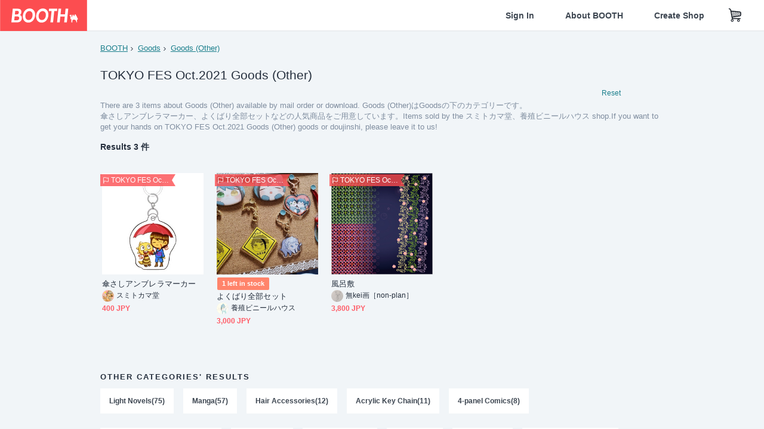

--- FILE ---
content_type: text/html; charset=utf-8
request_url: https://www.google.com/recaptcha/enterprise/anchor?ar=1&k=6LfF1dcZAAAAAOHQX8v16MX5SktDwmQINVD_6mBF&co=aHR0cHM6Ly9ib290aC5wbTo0NDM.&hl=en&v=N67nZn4AqZkNcbeMu4prBgzg&size=invisible&anchor-ms=20000&execute-ms=30000&cb=bk6vbmwxipg8
body_size: 48865
content:
<!DOCTYPE HTML><html dir="ltr" lang="en"><head><meta http-equiv="Content-Type" content="text/html; charset=UTF-8">
<meta http-equiv="X-UA-Compatible" content="IE=edge">
<title>reCAPTCHA</title>
<style type="text/css">
/* cyrillic-ext */
@font-face {
  font-family: 'Roboto';
  font-style: normal;
  font-weight: 400;
  font-stretch: 100%;
  src: url(//fonts.gstatic.com/s/roboto/v48/KFO7CnqEu92Fr1ME7kSn66aGLdTylUAMa3GUBHMdazTgWw.woff2) format('woff2');
  unicode-range: U+0460-052F, U+1C80-1C8A, U+20B4, U+2DE0-2DFF, U+A640-A69F, U+FE2E-FE2F;
}
/* cyrillic */
@font-face {
  font-family: 'Roboto';
  font-style: normal;
  font-weight: 400;
  font-stretch: 100%;
  src: url(//fonts.gstatic.com/s/roboto/v48/KFO7CnqEu92Fr1ME7kSn66aGLdTylUAMa3iUBHMdazTgWw.woff2) format('woff2');
  unicode-range: U+0301, U+0400-045F, U+0490-0491, U+04B0-04B1, U+2116;
}
/* greek-ext */
@font-face {
  font-family: 'Roboto';
  font-style: normal;
  font-weight: 400;
  font-stretch: 100%;
  src: url(//fonts.gstatic.com/s/roboto/v48/KFO7CnqEu92Fr1ME7kSn66aGLdTylUAMa3CUBHMdazTgWw.woff2) format('woff2');
  unicode-range: U+1F00-1FFF;
}
/* greek */
@font-face {
  font-family: 'Roboto';
  font-style: normal;
  font-weight: 400;
  font-stretch: 100%;
  src: url(//fonts.gstatic.com/s/roboto/v48/KFO7CnqEu92Fr1ME7kSn66aGLdTylUAMa3-UBHMdazTgWw.woff2) format('woff2');
  unicode-range: U+0370-0377, U+037A-037F, U+0384-038A, U+038C, U+038E-03A1, U+03A3-03FF;
}
/* math */
@font-face {
  font-family: 'Roboto';
  font-style: normal;
  font-weight: 400;
  font-stretch: 100%;
  src: url(//fonts.gstatic.com/s/roboto/v48/KFO7CnqEu92Fr1ME7kSn66aGLdTylUAMawCUBHMdazTgWw.woff2) format('woff2');
  unicode-range: U+0302-0303, U+0305, U+0307-0308, U+0310, U+0312, U+0315, U+031A, U+0326-0327, U+032C, U+032F-0330, U+0332-0333, U+0338, U+033A, U+0346, U+034D, U+0391-03A1, U+03A3-03A9, U+03B1-03C9, U+03D1, U+03D5-03D6, U+03F0-03F1, U+03F4-03F5, U+2016-2017, U+2034-2038, U+203C, U+2040, U+2043, U+2047, U+2050, U+2057, U+205F, U+2070-2071, U+2074-208E, U+2090-209C, U+20D0-20DC, U+20E1, U+20E5-20EF, U+2100-2112, U+2114-2115, U+2117-2121, U+2123-214F, U+2190, U+2192, U+2194-21AE, U+21B0-21E5, U+21F1-21F2, U+21F4-2211, U+2213-2214, U+2216-22FF, U+2308-230B, U+2310, U+2319, U+231C-2321, U+2336-237A, U+237C, U+2395, U+239B-23B7, U+23D0, U+23DC-23E1, U+2474-2475, U+25AF, U+25B3, U+25B7, U+25BD, U+25C1, U+25CA, U+25CC, U+25FB, U+266D-266F, U+27C0-27FF, U+2900-2AFF, U+2B0E-2B11, U+2B30-2B4C, U+2BFE, U+3030, U+FF5B, U+FF5D, U+1D400-1D7FF, U+1EE00-1EEFF;
}
/* symbols */
@font-face {
  font-family: 'Roboto';
  font-style: normal;
  font-weight: 400;
  font-stretch: 100%;
  src: url(//fonts.gstatic.com/s/roboto/v48/KFO7CnqEu92Fr1ME7kSn66aGLdTylUAMaxKUBHMdazTgWw.woff2) format('woff2');
  unicode-range: U+0001-000C, U+000E-001F, U+007F-009F, U+20DD-20E0, U+20E2-20E4, U+2150-218F, U+2190, U+2192, U+2194-2199, U+21AF, U+21E6-21F0, U+21F3, U+2218-2219, U+2299, U+22C4-22C6, U+2300-243F, U+2440-244A, U+2460-24FF, U+25A0-27BF, U+2800-28FF, U+2921-2922, U+2981, U+29BF, U+29EB, U+2B00-2BFF, U+4DC0-4DFF, U+FFF9-FFFB, U+10140-1018E, U+10190-1019C, U+101A0, U+101D0-101FD, U+102E0-102FB, U+10E60-10E7E, U+1D2C0-1D2D3, U+1D2E0-1D37F, U+1F000-1F0FF, U+1F100-1F1AD, U+1F1E6-1F1FF, U+1F30D-1F30F, U+1F315, U+1F31C, U+1F31E, U+1F320-1F32C, U+1F336, U+1F378, U+1F37D, U+1F382, U+1F393-1F39F, U+1F3A7-1F3A8, U+1F3AC-1F3AF, U+1F3C2, U+1F3C4-1F3C6, U+1F3CA-1F3CE, U+1F3D4-1F3E0, U+1F3ED, U+1F3F1-1F3F3, U+1F3F5-1F3F7, U+1F408, U+1F415, U+1F41F, U+1F426, U+1F43F, U+1F441-1F442, U+1F444, U+1F446-1F449, U+1F44C-1F44E, U+1F453, U+1F46A, U+1F47D, U+1F4A3, U+1F4B0, U+1F4B3, U+1F4B9, U+1F4BB, U+1F4BF, U+1F4C8-1F4CB, U+1F4D6, U+1F4DA, U+1F4DF, U+1F4E3-1F4E6, U+1F4EA-1F4ED, U+1F4F7, U+1F4F9-1F4FB, U+1F4FD-1F4FE, U+1F503, U+1F507-1F50B, U+1F50D, U+1F512-1F513, U+1F53E-1F54A, U+1F54F-1F5FA, U+1F610, U+1F650-1F67F, U+1F687, U+1F68D, U+1F691, U+1F694, U+1F698, U+1F6AD, U+1F6B2, U+1F6B9-1F6BA, U+1F6BC, U+1F6C6-1F6CF, U+1F6D3-1F6D7, U+1F6E0-1F6EA, U+1F6F0-1F6F3, U+1F6F7-1F6FC, U+1F700-1F7FF, U+1F800-1F80B, U+1F810-1F847, U+1F850-1F859, U+1F860-1F887, U+1F890-1F8AD, U+1F8B0-1F8BB, U+1F8C0-1F8C1, U+1F900-1F90B, U+1F93B, U+1F946, U+1F984, U+1F996, U+1F9E9, U+1FA00-1FA6F, U+1FA70-1FA7C, U+1FA80-1FA89, U+1FA8F-1FAC6, U+1FACE-1FADC, U+1FADF-1FAE9, U+1FAF0-1FAF8, U+1FB00-1FBFF;
}
/* vietnamese */
@font-face {
  font-family: 'Roboto';
  font-style: normal;
  font-weight: 400;
  font-stretch: 100%;
  src: url(//fonts.gstatic.com/s/roboto/v48/KFO7CnqEu92Fr1ME7kSn66aGLdTylUAMa3OUBHMdazTgWw.woff2) format('woff2');
  unicode-range: U+0102-0103, U+0110-0111, U+0128-0129, U+0168-0169, U+01A0-01A1, U+01AF-01B0, U+0300-0301, U+0303-0304, U+0308-0309, U+0323, U+0329, U+1EA0-1EF9, U+20AB;
}
/* latin-ext */
@font-face {
  font-family: 'Roboto';
  font-style: normal;
  font-weight: 400;
  font-stretch: 100%;
  src: url(//fonts.gstatic.com/s/roboto/v48/KFO7CnqEu92Fr1ME7kSn66aGLdTylUAMa3KUBHMdazTgWw.woff2) format('woff2');
  unicode-range: U+0100-02BA, U+02BD-02C5, U+02C7-02CC, U+02CE-02D7, U+02DD-02FF, U+0304, U+0308, U+0329, U+1D00-1DBF, U+1E00-1E9F, U+1EF2-1EFF, U+2020, U+20A0-20AB, U+20AD-20C0, U+2113, U+2C60-2C7F, U+A720-A7FF;
}
/* latin */
@font-face {
  font-family: 'Roboto';
  font-style: normal;
  font-weight: 400;
  font-stretch: 100%;
  src: url(//fonts.gstatic.com/s/roboto/v48/KFO7CnqEu92Fr1ME7kSn66aGLdTylUAMa3yUBHMdazQ.woff2) format('woff2');
  unicode-range: U+0000-00FF, U+0131, U+0152-0153, U+02BB-02BC, U+02C6, U+02DA, U+02DC, U+0304, U+0308, U+0329, U+2000-206F, U+20AC, U+2122, U+2191, U+2193, U+2212, U+2215, U+FEFF, U+FFFD;
}
/* cyrillic-ext */
@font-face {
  font-family: 'Roboto';
  font-style: normal;
  font-weight: 500;
  font-stretch: 100%;
  src: url(//fonts.gstatic.com/s/roboto/v48/KFO7CnqEu92Fr1ME7kSn66aGLdTylUAMa3GUBHMdazTgWw.woff2) format('woff2');
  unicode-range: U+0460-052F, U+1C80-1C8A, U+20B4, U+2DE0-2DFF, U+A640-A69F, U+FE2E-FE2F;
}
/* cyrillic */
@font-face {
  font-family: 'Roboto';
  font-style: normal;
  font-weight: 500;
  font-stretch: 100%;
  src: url(//fonts.gstatic.com/s/roboto/v48/KFO7CnqEu92Fr1ME7kSn66aGLdTylUAMa3iUBHMdazTgWw.woff2) format('woff2');
  unicode-range: U+0301, U+0400-045F, U+0490-0491, U+04B0-04B1, U+2116;
}
/* greek-ext */
@font-face {
  font-family: 'Roboto';
  font-style: normal;
  font-weight: 500;
  font-stretch: 100%;
  src: url(//fonts.gstatic.com/s/roboto/v48/KFO7CnqEu92Fr1ME7kSn66aGLdTylUAMa3CUBHMdazTgWw.woff2) format('woff2');
  unicode-range: U+1F00-1FFF;
}
/* greek */
@font-face {
  font-family: 'Roboto';
  font-style: normal;
  font-weight: 500;
  font-stretch: 100%;
  src: url(//fonts.gstatic.com/s/roboto/v48/KFO7CnqEu92Fr1ME7kSn66aGLdTylUAMa3-UBHMdazTgWw.woff2) format('woff2');
  unicode-range: U+0370-0377, U+037A-037F, U+0384-038A, U+038C, U+038E-03A1, U+03A3-03FF;
}
/* math */
@font-face {
  font-family: 'Roboto';
  font-style: normal;
  font-weight: 500;
  font-stretch: 100%;
  src: url(//fonts.gstatic.com/s/roboto/v48/KFO7CnqEu92Fr1ME7kSn66aGLdTylUAMawCUBHMdazTgWw.woff2) format('woff2');
  unicode-range: U+0302-0303, U+0305, U+0307-0308, U+0310, U+0312, U+0315, U+031A, U+0326-0327, U+032C, U+032F-0330, U+0332-0333, U+0338, U+033A, U+0346, U+034D, U+0391-03A1, U+03A3-03A9, U+03B1-03C9, U+03D1, U+03D5-03D6, U+03F0-03F1, U+03F4-03F5, U+2016-2017, U+2034-2038, U+203C, U+2040, U+2043, U+2047, U+2050, U+2057, U+205F, U+2070-2071, U+2074-208E, U+2090-209C, U+20D0-20DC, U+20E1, U+20E5-20EF, U+2100-2112, U+2114-2115, U+2117-2121, U+2123-214F, U+2190, U+2192, U+2194-21AE, U+21B0-21E5, U+21F1-21F2, U+21F4-2211, U+2213-2214, U+2216-22FF, U+2308-230B, U+2310, U+2319, U+231C-2321, U+2336-237A, U+237C, U+2395, U+239B-23B7, U+23D0, U+23DC-23E1, U+2474-2475, U+25AF, U+25B3, U+25B7, U+25BD, U+25C1, U+25CA, U+25CC, U+25FB, U+266D-266F, U+27C0-27FF, U+2900-2AFF, U+2B0E-2B11, U+2B30-2B4C, U+2BFE, U+3030, U+FF5B, U+FF5D, U+1D400-1D7FF, U+1EE00-1EEFF;
}
/* symbols */
@font-face {
  font-family: 'Roboto';
  font-style: normal;
  font-weight: 500;
  font-stretch: 100%;
  src: url(//fonts.gstatic.com/s/roboto/v48/KFO7CnqEu92Fr1ME7kSn66aGLdTylUAMaxKUBHMdazTgWw.woff2) format('woff2');
  unicode-range: U+0001-000C, U+000E-001F, U+007F-009F, U+20DD-20E0, U+20E2-20E4, U+2150-218F, U+2190, U+2192, U+2194-2199, U+21AF, U+21E6-21F0, U+21F3, U+2218-2219, U+2299, U+22C4-22C6, U+2300-243F, U+2440-244A, U+2460-24FF, U+25A0-27BF, U+2800-28FF, U+2921-2922, U+2981, U+29BF, U+29EB, U+2B00-2BFF, U+4DC0-4DFF, U+FFF9-FFFB, U+10140-1018E, U+10190-1019C, U+101A0, U+101D0-101FD, U+102E0-102FB, U+10E60-10E7E, U+1D2C0-1D2D3, U+1D2E0-1D37F, U+1F000-1F0FF, U+1F100-1F1AD, U+1F1E6-1F1FF, U+1F30D-1F30F, U+1F315, U+1F31C, U+1F31E, U+1F320-1F32C, U+1F336, U+1F378, U+1F37D, U+1F382, U+1F393-1F39F, U+1F3A7-1F3A8, U+1F3AC-1F3AF, U+1F3C2, U+1F3C4-1F3C6, U+1F3CA-1F3CE, U+1F3D4-1F3E0, U+1F3ED, U+1F3F1-1F3F3, U+1F3F5-1F3F7, U+1F408, U+1F415, U+1F41F, U+1F426, U+1F43F, U+1F441-1F442, U+1F444, U+1F446-1F449, U+1F44C-1F44E, U+1F453, U+1F46A, U+1F47D, U+1F4A3, U+1F4B0, U+1F4B3, U+1F4B9, U+1F4BB, U+1F4BF, U+1F4C8-1F4CB, U+1F4D6, U+1F4DA, U+1F4DF, U+1F4E3-1F4E6, U+1F4EA-1F4ED, U+1F4F7, U+1F4F9-1F4FB, U+1F4FD-1F4FE, U+1F503, U+1F507-1F50B, U+1F50D, U+1F512-1F513, U+1F53E-1F54A, U+1F54F-1F5FA, U+1F610, U+1F650-1F67F, U+1F687, U+1F68D, U+1F691, U+1F694, U+1F698, U+1F6AD, U+1F6B2, U+1F6B9-1F6BA, U+1F6BC, U+1F6C6-1F6CF, U+1F6D3-1F6D7, U+1F6E0-1F6EA, U+1F6F0-1F6F3, U+1F6F7-1F6FC, U+1F700-1F7FF, U+1F800-1F80B, U+1F810-1F847, U+1F850-1F859, U+1F860-1F887, U+1F890-1F8AD, U+1F8B0-1F8BB, U+1F8C0-1F8C1, U+1F900-1F90B, U+1F93B, U+1F946, U+1F984, U+1F996, U+1F9E9, U+1FA00-1FA6F, U+1FA70-1FA7C, U+1FA80-1FA89, U+1FA8F-1FAC6, U+1FACE-1FADC, U+1FADF-1FAE9, U+1FAF0-1FAF8, U+1FB00-1FBFF;
}
/* vietnamese */
@font-face {
  font-family: 'Roboto';
  font-style: normal;
  font-weight: 500;
  font-stretch: 100%;
  src: url(//fonts.gstatic.com/s/roboto/v48/KFO7CnqEu92Fr1ME7kSn66aGLdTylUAMa3OUBHMdazTgWw.woff2) format('woff2');
  unicode-range: U+0102-0103, U+0110-0111, U+0128-0129, U+0168-0169, U+01A0-01A1, U+01AF-01B0, U+0300-0301, U+0303-0304, U+0308-0309, U+0323, U+0329, U+1EA0-1EF9, U+20AB;
}
/* latin-ext */
@font-face {
  font-family: 'Roboto';
  font-style: normal;
  font-weight: 500;
  font-stretch: 100%;
  src: url(//fonts.gstatic.com/s/roboto/v48/KFO7CnqEu92Fr1ME7kSn66aGLdTylUAMa3KUBHMdazTgWw.woff2) format('woff2');
  unicode-range: U+0100-02BA, U+02BD-02C5, U+02C7-02CC, U+02CE-02D7, U+02DD-02FF, U+0304, U+0308, U+0329, U+1D00-1DBF, U+1E00-1E9F, U+1EF2-1EFF, U+2020, U+20A0-20AB, U+20AD-20C0, U+2113, U+2C60-2C7F, U+A720-A7FF;
}
/* latin */
@font-face {
  font-family: 'Roboto';
  font-style: normal;
  font-weight: 500;
  font-stretch: 100%;
  src: url(//fonts.gstatic.com/s/roboto/v48/KFO7CnqEu92Fr1ME7kSn66aGLdTylUAMa3yUBHMdazQ.woff2) format('woff2');
  unicode-range: U+0000-00FF, U+0131, U+0152-0153, U+02BB-02BC, U+02C6, U+02DA, U+02DC, U+0304, U+0308, U+0329, U+2000-206F, U+20AC, U+2122, U+2191, U+2193, U+2212, U+2215, U+FEFF, U+FFFD;
}
/* cyrillic-ext */
@font-face {
  font-family: 'Roboto';
  font-style: normal;
  font-weight: 900;
  font-stretch: 100%;
  src: url(//fonts.gstatic.com/s/roboto/v48/KFO7CnqEu92Fr1ME7kSn66aGLdTylUAMa3GUBHMdazTgWw.woff2) format('woff2');
  unicode-range: U+0460-052F, U+1C80-1C8A, U+20B4, U+2DE0-2DFF, U+A640-A69F, U+FE2E-FE2F;
}
/* cyrillic */
@font-face {
  font-family: 'Roboto';
  font-style: normal;
  font-weight: 900;
  font-stretch: 100%;
  src: url(//fonts.gstatic.com/s/roboto/v48/KFO7CnqEu92Fr1ME7kSn66aGLdTylUAMa3iUBHMdazTgWw.woff2) format('woff2');
  unicode-range: U+0301, U+0400-045F, U+0490-0491, U+04B0-04B1, U+2116;
}
/* greek-ext */
@font-face {
  font-family: 'Roboto';
  font-style: normal;
  font-weight: 900;
  font-stretch: 100%;
  src: url(//fonts.gstatic.com/s/roboto/v48/KFO7CnqEu92Fr1ME7kSn66aGLdTylUAMa3CUBHMdazTgWw.woff2) format('woff2');
  unicode-range: U+1F00-1FFF;
}
/* greek */
@font-face {
  font-family: 'Roboto';
  font-style: normal;
  font-weight: 900;
  font-stretch: 100%;
  src: url(//fonts.gstatic.com/s/roboto/v48/KFO7CnqEu92Fr1ME7kSn66aGLdTylUAMa3-UBHMdazTgWw.woff2) format('woff2');
  unicode-range: U+0370-0377, U+037A-037F, U+0384-038A, U+038C, U+038E-03A1, U+03A3-03FF;
}
/* math */
@font-face {
  font-family: 'Roboto';
  font-style: normal;
  font-weight: 900;
  font-stretch: 100%;
  src: url(//fonts.gstatic.com/s/roboto/v48/KFO7CnqEu92Fr1ME7kSn66aGLdTylUAMawCUBHMdazTgWw.woff2) format('woff2');
  unicode-range: U+0302-0303, U+0305, U+0307-0308, U+0310, U+0312, U+0315, U+031A, U+0326-0327, U+032C, U+032F-0330, U+0332-0333, U+0338, U+033A, U+0346, U+034D, U+0391-03A1, U+03A3-03A9, U+03B1-03C9, U+03D1, U+03D5-03D6, U+03F0-03F1, U+03F4-03F5, U+2016-2017, U+2034-2038, U+203C, U+2040, U+2043, U+2047, U+2050, U+2057, U+205F, U+2070-2071, U+2074-208E, U+2090-209C, U+20D0-20DC, U+20E1, U+20E5-20EF, U+2100-2112, U+2114-2115, U+2117-2121, U+2123-214F, U+2190, U+2192, U+2194-21AE, U+21B0-21E5, U+21F1-21F2, U+21F4-2211, U+2213-2214, U+2216-22FF, U+2308-230B, U+2310, U+2319, U+231C-2321, U+2336-237A, U+237C, U+2395, U+239B-23B7, U+23D0, U+23DC-23E1, U+2474-2475, U+25AF, U+25B3, U+25B7, U+25BD, U+25C1, U+25CA, U+25CC, U+25FB, U+266D-266F, U+27C0-27FF, U+2900-2AFF, U+2B0E-2B11, U+2B30-2B4C, U+2BFE, U+3030, U+FF5B, U+FF5D, U+1D400-1D7FF, U+1EE00-1EEFF;
}
/* symbols */
@font-face {
  font-family: 'Roboto';
  font-style: normal;
  font-weight: 900;
  font-stretch: 100%;
  src: url(//fonts.gstatic.com/s/roboto/v48/KFO7CnqEu92Fr1ME7kSn66aGLdTylUAMaxKUBHMdazTgWw.woff2) format('woff2');
  unicode-range: U+0001-000C, U+000E-001F, U+007F-009F, U+20DD-20E0, U+20E2-20E4, U+2150-218F, U+2190, U+2192, U+2194-2199, U+21AF, U+21E6-21F0, U+21F3, U+2218-2219, U+2299, U+22C4-22C6, U+2300-243F, U+2440-244A, U+2460-24FF, U+25A0-27BF, U+2800-28FF, U+2921-2922, U+2981, U+29BF, U+29EB, U+2B00-2BFF, U+4DC0-4DFF, U+FFF9-FFFB, U+10140-1018E, U+10190-1019C, U+101A0, U+101D0-101FD, U+102E0-102FB, U+10E60-10E7E, U+1D2C0-1D2D3, U+1D2E0-1D37F, U+1F000-1F0FF, U+1F100-1F1AD, U+1F1E6-1F1FF, U+1F30D-1F30F, U+1F315, U+1F31C, U+1F31E, U+1F320-1F32C, U+1F336, U+1F378, U+1F37D, U+1F382, U+1F393-1F39F, U+1F3A7-1F3A8, U+1F3AC-1F3AF, U+1F3C2, U+1F3C4-1F3C6, U+1F3CA-1F3CE, U+1F3D4-1F3E0, U+1F3ED, U+1F3F1-1F3F3, U+1F3F5-1F3F7, U+1F408, U+1F415, U+1F41F, U+1F426, U+1F43F, U+1F441-1F442, U+1F444, U+1F446-1F449, U+1F44C-1F44E, U+1F453, U+1F46A, U+1F47D, U+1F4A3, U+1F4B0, U+1F4B3, U+1F4B9, U+1F4BB, U+1F4BF, U+1F4C8-1F4CB, U+1F4D6, U+1F4DA, U+1F4DF, U+1F4E3-1F4E6, U+1F4EA-1F4ED, U+1F4F7, U+1F4F9-1F4FB, U+1F4FD-1F4FE, U+1F503, U+1F507-1F50B, U+1F50D, U+1F512-1F513, U+1F53E-1F54A, U+1F54F-1F5FA, U+1F610, U+1F650-1F67F, U+1F687, U+1F68D, U+1F691, U+1F694, U+1F698, U+1F6AD, U+1F6B2, U+1F6B9-1F6BA, U+1F6BC, U+1F6C6-1F6CF, U+1F6D3-1F6D7, U+1F6E0-1F6EA, U+1F6F0-1F6F3, U+1F6F7-1F6FC, U+1F700-1F7FF, U+1F800-1F80B, U+1F810-1F847, U+1F850-1F859, U+1F860-1F887, U+1F890-1F8AD, U+1F8B0-1F8BB, U+1F8C0-1F8C1, U+1F900-1F90B, U+1F93B, U+1F946, U+1F984, U+1F996, U+1F9E9, U+1FA00-1FA6F, U+1FA70-1FA7C, U+1FA80-1FA89, U+1FA8F-1FAC6, U+1FACE-1FADC, U+1FADF-1FAE9, U+1FAF0-1FAF8, U+1FB00-1FBFF;
}
/* vietnamese */
@font-face {
  font-family: 'Roboto';
  font-style: normal;
  font-weight: 900;
  font-stretch: 100%;
  src: url(//fonts.gstatic.com/s/roboto/v48/KFO7CnqEu92Fr1ME7kSn66aGLdTylUAMa3OUBHMdazTgWw.woff2) format('woff2');
  unicode-range: U+0102-0103, U+0110-0111, U+0128-0129, U+0168-0169, U+01A0-01A1, U+01AF-01B0, U+0300-0301, U+0303-0304, U+0308-0309, U+0323, U+0329, U+1EA0-1EF9, U+20AB;
}
/* latin-ext */
@font-face {
  font-family: 'Roboto';
  font-style: normal;
  font-weight: 900;
  font-stretch: 100%;
  src: url(//fonts.gstatic.com/s/roboto/v48/KFO7CnqEu92Fr1ME7kSn66aGLdTylUAMa3KUBHMdazTgWw.woff2) format('woff2');
  unicode-range: U+0100-02BA, U+02BD-02C5, U+02C7-02CC, U+02CE-02D7, U+02DD-02FF, U+0304, U+0308, U+0329, U+1D00-1DBF, U+1E00-1E9F, U+1EF2-1EFF, U+2020, U+20A0-20AB, U+20AD-20C0, U+2113, U+2C60-2C7F, U+A720-A7FF;
}
/* latin */
@font-face {
  font-family: 'Roboto';
  font-style: normal;
  font-weight: 900;
  font-stretch: 100%;
  src: url(//fonts.gstatic.com/s/roboto/v48/KFO7CnqEu92Fr1ME7kSn66aGLdTylUAMa3yUBHMdazQ.woff2) format('woff2');
  unicode-range: U+0000-00FF, U+0131, U+0152-0153, U+02BB-02BC, U+02C6, U+02DA, U+02DC, U+0304, U+0308, U+0329, U+2000-206F, U+20AC, U+2122, U+2191, U+2193, U+2212, U+2215, U+FEFF, U+FFFD;
}

</style>
<link rel="stylesheet" type="text/css" href="https://www.gstatic.com/recaptcha/releases/N67nZn4AqZkNcbeMu4prBgzg/styles__ltr.css">
<script nonce="E6iuxjHzogh1PviCllynGA" type="text/javascript">window['__recaptcha_api'] = 'https://www.google.com/recaptcha/enterprise/';</script>
<script type="text/javascript" src="https://www.gstatic.com/recaptcha/releases/N67nZn4AqZkNcbeMu4prBgzg/recaptcha__en.js" nonce="E6iuxjHzogh1PviCllynGA">
      
    </script></head>
<body><div id="rc-anchor-alert" class="rc-anchor-alert"></div>
<input type="hidden" id="recaptcha-token" value="[base64]">
<script type="text/javascript" nonce="E6iuxjHzogh1PviCllynGA">
      recaptcha.anchor.Main.init("[\x22ainput\x22,[\x22bgdata\x22,\x22\x22,\[base64]/[base64]/[base64]/bC5sW25dLmNvbmNhdChTKTpsLmxbbl09SksoUyxsKTtlbHNle2lmKGwuSTcmJm4hPTI4MylyZXR1cm47bj09MzMzfHxuPT00MTB8fG49PTI0OHx8bj09NDEyfHxuPT0yMDF8fG49PTE3N3x8bj09MjczfHxuPT0xMjJ8fG49PTUxfHxuPT0yOTc/[base64]/[base64]/[base64]/[base64]/[base64]/MjU1Okc/[base64]/[base64]/bmV3IEVbVl0oTVswXSk6eT09Mj9uZXcgRVtWXShNWzBdLE1bMV0pOnk9PTM/bmV3IEVbVl0oTVswXSxNWzFdLE1bMl0pOnk9PTQ/[base64]/ZnVuY3Rpb24oKXtyZXR1cm4gdGhpcy5BaSt3aW5kb3cucGVyZm9ybWFuY2Uubm93KCl9OmZ1bmN0aW9uKCl7cmV0dXJuK25ldyBEYXRlfSxPKS5LcT0oTy5kcj1mdW5jdGlvbihuLGwsUyxHKXtpZigoUz1tVihTKT09PSJhcnJheSI/[base64]/[base64]\\u003d\x22,\[base64]\\u003d\x22,\x22w7swLwAWw7TDoVrCiETDscO8w5Qtf3PClQZ2w5nCv1zDpMKhVsKTYsKlQgTCmcKIdU3DmV4GY8KtXcOdw5chw4t6GjF3wqB1w689b8OSD8Kpwqt4CsO9w4nCjMK9LTFOw75lw4nDvjN3w5/DscK0HRPDkMKGw44GPcOtHMKDwrfDlcOePMOIVSxywr4oLsOyfsKqw5rDuC59wohPCyZJwobDvcKHIsODwrYYw5TDpsOJwp/CiytML8KgZ8OVPhHDnnHCrsOAwpHDs8Klwr7DssO2GH5nwo5nRBp+WsOpXDbChcO1aMKuUsKLw7LCqnLDiTwywoZ0w71owrzDuUNCDsOewo/DoUtIw4NZAMK6wo7CtMOgw6ZqAMKmND5UwrvDqcKSTcK/[base64]/Ct8KhwpzDksOVwo7CgSvCnsOQPjLCrQU9Bkd9wovDlcOULsKWGMKhJEvDsMKCw6g1WMKuHWVrWcK+X8KnQCDCvXDDjsO/wovDncO9W8Owwp7DvMK8w7DDh0ILw5Ydw7YaLW44WT5ZwrXDrUTCgHLCuybDvD/DkF3DrCXDkMOqw4IPIGLCgWJfBsOmwpcgwozDqcK/woIvw7sbF8OCIcKCwoFHGsKQwprCqcKpw6Nsw6Vqw7kPwohRFMOKwpxUHxbCvUc9w7PDuhzCisOOwosqGGTCiCZOwpl0wqMfNcO1cMOswow1w4Zew4xuwp5CRUzDtCbCogvDvFVDw5/[base64]/Dp07CpWrClcOCVSducjEDw7vDnnl6IcK7wqREwrYhwrvDjk/Dk8OYM8KKecKLO8OQwrAZwpgJSWUGPGF7woEYw401w6M3Tw/DkcKmTMO3w4hSwrPCrcKlw6PCh1hUwqzCpcKtOMKkwq3Co8KvBVPClUDDuMKEwpXDrsKaaMO/[base64]/[base64]/[base64]/[base64]/DiWLCmsKOw5fDiXPCu8OCwr3ChSPCtMO8YcKAHTjCizrDnlHDgsOcCnFhwq3Dm8Ofw4RiTCNuwoPDkXnDtsK6VxHCksOjw4bCo8K0wrvCpMKlwp0rwonCiW3CownCnnXDiMKmGzTDgsKPFcOYdsOSLQ91w6DCm2vDji0kw6bCtMOUwrB9CsK4AAB/JsKyw7MNwpXCs8O/J8Kjcz56wqfDmEPDvngnAgHDvsO+wo9/w5RawpnCklfCnMODWcOgwosKD8KoLMKEw7DDn28VB8OxZmrCnyXDgBofRMOmw4jDs3otcsOBwq5PLcOXSRXCvMKzJ8KoVcK6MCjCucOxS8OjGHYzZmnDh8K3IMKbwpt8NHdQw6codMKHw53Dh8OGNsKnwqh9ZX/DkFTCvVVrdcKvI8OywpbCsnrDq8OXCsOaHiTCpMONHR4cemXDmR/Dj8K0wrPDsSPDmkY+w4l7cRQBXVlmW8KewoPDmkjCoBXDusOkw6kew4RXwq4GXcKJRMOEw4U8JxETQlDDmnI1XsOIwoB/[base64]/CjMK/OS3CjsOcJHAQw5HDqyfDgcORfsKkbSnClcKIw6fDvsK7woPCpFofU2dSXMKqN1ZQw6Q9csOfw4J6KGt+w5rCpxoqID93w7nDk8O/HsOewrVJw4VFwoU8wrjCg25MDw99Lht1LGnCisKpZw0CL3DDqHHDmjHDmsOUeX8UJgoPTsKZwqnDrnN/[base64]/DhChmw7dlPC0ow43DlsKlw73DvsKEQlrDikHCicOFQDo2FFHDscKFGsO0ej9JZyQaFU3DuMOoPlsnClhUwr/DvC7DgMKOw44Hw4bCgV8mwpEOwpJuc2rDs8O9L8KwwqHClMKoLcOkd8OAKgllAi1+LT1WwrLCoV7Cn14lHQ7DoMKTBkHDssOaZWnCkgohZcKNRCXDmcKQwoLDn1oUZcK+YMO3wo8/wqzCrMOkSjE9wrTCk8ORwrEnTHvCu8KWw7x1w4zCnsOvLMO3QxoGw7vCoMKJw54jw4TCkwrChiIrUMO1wqF7LD8XGsKlAMO1wqTDlcKHw7rCvsK9w7Y2wpTCq8O2EcOyD8OETB/CpMO1wrtNwrsJw48eTR7CpQ7CqSdUHsOMCirDhcKKL8KST3vCg8KHOsOLRVbDjsOpYibDlDbDqMOuNsK5IRnDtsKzSE8wXF1+BcOIEWE2wrROV8KFw7hCw57CvnsOwr/CoMKKw57DtsK0CMKGMgIwIQgJViHDqsODY0BaLsKYbFTCgsK5w5DDilI/w4/Cl8OQRg8MwpAvNsK0WcKRXXfCv8KVwrl3On3Dm8KNEcKYw4khwrfDoQzCnT/[base64]/CscKoR2wYVsOJAHsVw70oRVclGMOIHMOCEQ3DrBzCpTVqwp3DqHDDrSDCgmQyw6VWcj82D8KkXsKOby8dAmNTOsOLwpTDjSnDoMOLw4zDiVLClcKowpsQJ3/DpsKYVMKvNkI1w5VgwqvCv8KYwoLCjsK/w6Z1eMOVw7olVcO1MUZ5TTPDtHnClGfDocKnw6DDtsKmwovCkFwdLsOSGgLDr8KAwqMpI0PDr2DDl0DDk8K/wo7DjsOTw754OlbCuSrCpkM7McKWwqDCuC/Co07CiU9TBsOWwqomBBwoFMOrwqkOw4DDs8OVw7FXw6XDlwEhwrDCqS7ClsKHwo1+cG/CoxXDn1jCoz7DpMO+woJ3wp3CiDhVX8K6cEHDpUguFQrDqg7DuMOpw6fCocO5wp/DuA/CnV4VRMOtwozCkMOVU8KZw75JwpPDpMKfw7Zvwrw8w5F6cMORwrBVdMO3wrM8w7B0IcKHwqJnw47DsFpGw4fDk8KwdXnCnWRuKTbCjsO0R8KXwpnDrsKawqE5XGnDgMOpw63Cr8KOQ8KnMWLCvVxhw4FWwo/[base64]/CicK2HVdYwrEZO2TCuhnDk8Oaw54Wwohmw5PConjDg8ONwpfDh8OkeBcrwqzCp2LCkcOORXrDi8O2YcKvwonCpmfDjcOfKMKsIHnDuSlFwrXDisKndcO+wpzCjsO2w5/DjzMKw63Cij1JwrRRwqtAwrfCo8OuD2vDlU5rBQlUfWJRG8OlwpMXFcOUw6psw4PDrMKhP8KJwr50PXoew4gaZhFVw4UaDcO4OToywr3DqsKVwrtoXcO2IcOYw7vCjsOTwrVQw7HDuMKsJ8Ohw7jDnWfCtxI/[base64]/CiMOkwp9YbxfDrsKDwpDCoMKOwrvCl8ORw6RdAcOAJDoOw4rCjsO8elbCqVdBNsKuAUzCpcKiwrJKSsK8wol4woPDuMKzTEsow57Do8O6CVgGwonDqBzClRPDt8KCG8K0OzEYwoLDgBrDl2XDjS5TwrAOGMOBw6/ChR5Owrdvw5YnXcOXwpkvBizDvz/DicKLwqZYLcKLw4pDw6VGwodIw59vwpQOw6/[base64]/CmGTCvU/CjUFaw4DDjFrCt8KREFoiW8Oyw7TDiDonHS/DgcO6AsOHw7zChHXDoMK2BcOKEnNDQMOZSsOnRycoHMOkLcKRw4DCt8KDwpbDgDNHw6dSwrvDgsOLe8KwVsKGNsKeGsOnScKIw7LDokPCl2zDr3hNJ8KIw4rDh8O7wqbDlsKIcsObwoXDvkw8MzfCmTrDpRJKB8K/[base64]/DmcOCwqDCkiF6w7zCoiV/[base64]/CvMO9wqt3asOjfGNHC8KVV8K6MhpDOCrCtyrCucOSw7/DrxxuwrdrayUtwpUzw7R8w73CnHrCjH9/w7E4H1fCo8Kfw6vCtcOcEAlrPMKyRVonwoZvcMKnWcOqZcK5wrJ6wpjCiMKow71mw4pyasKGw7DCulPDtDRNw5PCvcOKA8OrwrlwB37Cnj/ClMOMLMKvEMOjNwLCmlA1M8Kow6TCpsOIwqNUw4rClMKTCMO4PntJFMKANnc3YlXDgsKUw7Qlw6fDvRLDlcKqQcKGw6dDfMKNw4DCqsKmZjbCi2HCg8K8MMOFw5PChFrCqjQAXcOWC8Kqw4TDmGXDscOEwozCjsKEw5gRPGTDhcOOQ19/csO/wrISwqY3wq/[base64]/DhcO2w4HDmRpUwrgWwoRgwpTDiMKDA0INwoPDisK2e8KNw5FMBCrCocOjNioEw4pSXsKuwqHDqxrCl1fCucKZHgnDiMOFw6nDncKnd0TCqcOiw6cKXUTDn8KewpdpwqTCl0tTa3zDgwLCscOObz7CsMOZCENFYcOuJcKKeMOkwo8Nwq/CqS4re8KSFcOjXMObJcOnBiHDsWvDuXjDlMKAJsOMD8K2w6ZpLsKNasOuw6ggwphkBlQWU8OKdy/DlsOnwpHDjMKrw43DpsOAEsKEMMOsc8OAOMOJw5Njwp/CkXbCq2psJVfCpMKQfWPDkDYIdjzDiXMjwqUQLMKPWk3CrwRqwr8lwo7CgxnCpcODw7R9w7gNw74BY3DCocKVwoh5RRtbw4HCtWvClcOpCMK2TMOvwrnDkwlqA1BhdBzCoGDDsB7DpEjDul8TYBM+a8KnBj7ChGjCuG3DpcKew7zDpMOjCsO/wrAMJMOJN8OawpXDmmbCkTF3P8KHw6cnAnxJXEskBcOodkHDgsOWw5UZw59EwrpDeQ7DhCfCrMK5w5zCrmtOw47CiGxkw43DjUfDrAA8NxTDkcKNw5/[base64]/Cg8ODKm0qw4l5FcKWw7PDtCPDs8Knw6cGwoJBOcKDC8OcRGfDoMKFwrPCo1YTSQQnw58Ya8KywrjCiMOzY09bw7RSH8OkWG3DmsKwwrRHJcOjf3vDjcOIO8KfNnEvScOMNQIDHSM3wo3Dt8O4E8OTwpx0OB3CuEXCicK+Vy4QwoM0LMO2LF/Dj8KfTRRtw6PDs8K/eWZeNcK/wpx1OyskBsKYRmnCukjDjm4ha3jDgnoHw4p/w7widT9Ta2vDi8KhwqNNb8K7Pj52d8KBfTIcwroxwqbCkzdXZ3vCkFrDqsKrB8KCwoXChUFoXcOiwoN/SsKYHwjDgXYeEEkKAnXCvsOdwovDvcKBw4nCucOrXcKyZGYjw7/CpUdDwp4KYsOhOEPCocKTw4zCjsOUwpDCr8OWAsKrXMOuwp3ClXTCu8KmwqwPfxFXw53Dm8KVUcKKIcKcKMKvw6s4HFwcbg5abx7Dvw7DpkbCqcKaw6/CimrDnMOzY8KIfMKtLTgZwocNEE0cwp0SwqzCvcOOwphvFQbDt8O7wozCgUXDp8OYwqdOfcOmwpptBMOgRj7CvChXwqZ+VGzDgCbDkybCl8OpF8KnDG/[base64]/w6cZw6IYw59vF8K1wotpwrIjSQjCo1/DvcO/XcOLw7vDoU/Cv1V+cHbDgsK9w53DicOrw53CmcO9wr7DtwLCrksawqpmw5fDkcK8wqHDp8O6woXCkhDDusOGdA0jMnZWw6TDiG/DrcOofMOkHcO2w53CkMOJJcKqw57CqHvDusOHc8OEMxXDtHU2w7howpMnFMOPwqDCgU8+wqFABDZawpvCjWfDrMKWQ8KxwrjDjT02cgjDiR5tS1DDrnNbw6E/T8KQw7BaaMKEw4kOw6olRsKhCcKRwqbDocKRwrVQEE/DnwLCtzAOBlc7w6hNwpLCvcKZwqcqY8OkwpDCqTnCrGrDkwTCl8OqwrJOwovCncKeNcOCacKcwoElwqVgLRXDqcOiwobChsKSDGfDp8KlwpTCtDQRw48iw7s9w4RgD2kXw7zDhcKBCzluw55TVDddBMOTacOtwrAddG/DuMO9emXCumEZMcOxAHPCjcOvLsKTUTJKQFfDvsKfZHkEw5bDpQ/CiMOBCAXDhcKnKH4uw69fwpQjw4YLw4BZYcOvLUfDiMKaPsOiLGtFwpnDhgnCkcOlw6hZw49YUcOww7MywqRRwr3DmcO3wqw3MCNzw7LDhsKgVcOIegzCpmwWw7jChMO3w7UFKRMpw4TDqMOreCtcwqHDvMKKXMO2w6/Dg35gSHPCvMOSVMKTw7PDozrCoMO9wqTDk8OsbkRzRsKXwogOwq7CrsKtwq3Ch3LDkMOvwp4hesOCwotVA8K+wrFTcsKnIcKewoV0EMKhZMObwqDDvSY0w4dPw55ywpYsR8O6w5BFwrhHw6RIwr3ClcOpwohdUV/DrsKQw4gnFcKmw6A5w7o6wqXCqn3DmGo1w5DCkMK3wqpnwqgFLcKRGsKdw6HChVXCmn7DuyjCnMKUWMKscMKbGMO1K8O4w60Iw6fCmcKIwrXDvsOkw4/[base64]/CisOew4glInXDthXClDM2wotZw6o4wpXDjkoqw64HTcKcCMOFwqXClAt1fMKlOcONwrpfw4N9w5Y7w4rDgH0vwoNuHDpobcOEf8Ofwo/Di00KfsOuHWxKCmpTHTUNw6bCnMKdw5x8w4x3YR0fGsKrw4BNw5c/wp/[base64]/XBBJwqDCk8KdwrpwIWfDplHCiyIzUhpowp/CtsOZwofCvMKSVMORw5rDkUgjN8K6wq9/woLCjsK8fBDCoMKCw6vChDAmw6LChEgswoo7J8O5w58jGcKcEMKUKMKPLcOKw5vDkgfCmMOBaUQmFGXDtsOkbMKBA3o1ZkAPw453w7ZhaMKew6Q/bDAsFMO6esO7w5vDjhDClsObwpvCtAbDuDPDrMK8A8OzwoQXWsKaA8OqaQ/DgMOJwp3DoT9IwqDDjsOYZjLDpsOnwqnCkRbDm8KGTkMJw6BqDsOswokHw7XDvRnDhDMGQMOhwp0TNsKeYW7CgDJPw7XCgcOCIcKRwo/[base64]/DuCYYGMOKe0ZTwoHDucKGw4Biw5fChsOzXcO0w7DDrkzCiMOhGcO8w7TDimfCmSTCqcO+wp47wqbDsXvCl8OyUcOTHWLDgsOOAsKlIcOzw58Ww4Rvw5QIfEbCklfCiAbCj8OvE28zEg/CmkAGwpNxQyrCocKHYCJYGcKIw7Ipw5/DjkfCssKtw6Vuw4HDoMOPwohEKcOpwoJ+wrTDucOxUV/CqivDnMOAwrh/[base64]/[base64]/DhDNmYMOzVsKcLsKxw4/Dm8OBNTMaBcKpWG7ClcKswpQ/SGw2dsK2PSV8wpHCrsKlV8O3CsKhw57DrcOhC8KrHsKpw4LChcKiw6hxwqLDuG4rehN+fMKLUMKhRV3DlsOsw6NkXxoww7fDlsKLYcK9czHCqsOIME5OwrdeZ8KLC8ONwpc/w7p4LMKcwrsqwq47wo/[base64]/[base64]/[base64]/Cjk3DgxhUZcOOa8K5dcKfwocQwoHDvSMzOcOkw6XCl1ksN8OMwo/DqcOwA8KEw5/DtsO6w51RSmRRw5AjE8K0woDDnlswwo3DvGDCnz/[base64]/Dq8KKX8KSLl18aMKETG9Wwqctw5rCmcKHdBrCqXhpw7zDtMKJwpM6wrHDlsOywqLDq0nDlSNOw67Cj8O2wow/LWJnw5lAw7cnw6HCkndZa3nCryPDim1vezI5DMOnXUIMwodxagliHhDDkV0HwoTDr8KAw4puMVPDoHN5w74Cw5bDr35jX8K2NjFnwrsnO8Otw4pLw73CqFkCwozDocOyOlrDkwnDuSZCwp05SsKqw6AYwr/[base64]/w7V6GyZxwoNKwrJSw4d+blvDv8OvblLCjCZGGsOMw6HCqzUGTV/DknvCocKIwql8wq8OH2lmccODwogVwqFWw5xWWRwYCsONwrBNw6PDsMOAN8KQVwJkacOOJ05lUG7CksOjZsOhQsKxV8Obwr/Ck8OWw5BFw6V8w4fDlTZZS1Miw4LDksKhwpRdw70tWmkNw5HCsWXDo8OwbmLCgsOvw5bClgXCmV3Dm8KeBsODSMO5bcKhwp1Hwo1yNm/Cj8ORWsO+GSZ2SMKABMKNw53CocOxw7d3akTCpMOvwrRhYcK/w5HDlEvDs2J1w74vw7hhworCkU1Nw5jDvmnDgsKGbg4pGG4nw5nDqXw3w7xlMA0lfhoPwpxnw43Dsi/[base64]/[base64]/CpMKNw60+w6bDpBbCtB5pcjNZGSfCg8O2wq1xwqXDsDTDksO6wpsyw4vDnMKwAcK5KsKkHCbCkHUpw4fCosOuw5HCn8O2HcKpGyEbwpp2G0LDusOmwrFsw6DDgXfDsmLCvsOXeMOlwoUCw5IJYU/CtXHDpAlMegbCmVfDg8K2Bx7Dkl5Hw6zCk8O7w7vCllhWw6BIK0DCgitCworDjsOIXMObYzhtBWzCkh7Cn8O3wo3DjsOvwrXDmsOfwp50w7HCpcKkXB8ewoFMwr/Cv1/DiMOswpdYbcODw5QcGMKcw6RQw5IrIXrDjMKODMOEcMOAw73Dk8OfwqBWWkAiw67Dr2RdECTChcOsZhdEwrzDusKUw7UxSsOtbkNEEsKcBsOPwrbCscOsJcKOwq/CtMKqa8KuYcO0QSIcwrYyfWM9fcO0fGouSF/DqMKlwqFXbHl1JsK1w6fCgTMxJx9aJMOqw5/CgMOzwozDosK3LsOSwp7DgsKzeCHChMKOw6DCqsO1wqtYXMKbwpzDn0PDiQXCtsOiw6bDgXPDoV8IJ2NJw7c0EcO/[base64]/XDUvSCjCo0Now4BBXAZBc8O5aEvChnh1w5V0w7xlVnVEw4PCm8KmRW9rwrJJw5tpw5fDpiXCvk3DiMKRJR3CiX/[base64]/woclGQzCtRFpwpXDk8OQCAHCn8K/[base64]/DpEjDoxHCvz/DjcKdBsOlQsOuw4bCrsODeDfCrMK7w6UjTzzDl8O5ScOUMMORTsO5cmzClhLDqS3DvTQcCEM3WHICw54Kw4fChyLDj8KHS3YOHRDDhcKow5gPw55GYy/CisOXwpPDv8O2w7LCuSrDjsKXw4N/wqPDgcOsw4s1PArDqsOQZMKuPcK4bcK4HcKtc8KYcxxEZTHCpnzCscOPZGXCocKBw5bClMO4w7rCvxvCjSUYw77Cql0oAHXDuWYJwrzCjErDrjMmVQnDkTRbDsK1w4MlF3XCo8O7CcOFwp/CgcKGwoDCsMOFwoA+woRYwo7DrSUqRXMvP8K0woxNw5VHwpAswq7DrcOTFMKfecO/UERncXMDwq1/[base64]/[base64]/CgGTChsKYJ2jDmlgTwqhDw5TCjRPDm8KGwrPDm8OOLEV6BcOcey4VwpPDq8OyfCQqw6IywpPCo8KBO2E1BsOAwrQPOMKyISY0wpzDhMOEwp91VMOgbcKvwqE2w7NdRcO/w4U6w7bCmcOgEWnCscKtw4J7wo94wpTCu8K/[base64]/DuyACFsO3ZzHCjWkkIsOYAigLLMKFPsKmZDHDlhvDj8OVZ1J4w7YHwrcjAsOhwrTDtcKOFXnCoMKNwrcKw4spw51dRz7DtsOywo4Ww6TDryXCg2DCucOpYsO7RAVGAhdXw4TCoDc9w7PDmsKywqjDkWJjdEHCkcODJcKxw6UceVJafsKAacKQM3g4D2/Dg8KnNlhuwr9uwokII8OVw5zDlMOpN8Omw6QNFcOfwrLCgznDuz5uKlpgKcOtw64aw5xvVwkTw7rDvXDCkMO2H8OOejjDgMOjw45dw6sJRcKTHFDDhAHCusOGwrN6fMKLQyEUw6/CpsOVw7Fjw7jCtMKtDMO9Tx1JwrQwOHNrw41RwpTCqhTDoRzCncKDwrzDs8KZdCvCnMKdVj53w6bCoWQXwokXewBzw6DDn8OPw7DDs8K5Z8Kdwr7Dm8OyUMO/cMO9H8ONwoR8SsOmbcKODsOrQ0TCvWzCl03Cv8OWJBbCpsK+Ww/DtcOjMcOXScKbKcOLwp/DhmrDvcOtwpIPFcKhbcKDFkQOYcOew7TCnsKFw5MRwqvDtj/CusOnMCrDlcK4ZX9cwpfCg8KkwqscwqLCsBvCrsO3w7tswrXCscKsMcKiw4x7RB0uT2PCncKyC8KWw63Do1jDo8OXw73Cg8KDwqfClHEnIGHDjAbCpUMJBQkcwo0sTcKEFFdQw4bCpSTDs1nCp8OpGsK8wpI0R8OTwq/CsGfDuQgmw63DtsKvci5WworCgRhqR8KVVSvDp8OxYMOGwp0qw5Qowq48w5DCtSPCg8Kmw50Xw5HClsOuw4N/UwzCtSzCicOGw5lsw5fCq3jCmMOewq7CtCNdAMKzwrR5w742w49pbXHDkFlSLhHCmsOYwq/CpkhKwoxbw40Mwo3Cm8OkaMK5O3jCmMOaw5PDjMOtC8KlbB/DpRZGesKPFnR+w6/DvX7DgsKIwr5OCUUGw6RPw47DisOFwrLDq8KWw6s1AsO5w5NIwqPDnMO0DsKEw7AADnbCmQrDtsOFwr7DuCMvwohwccOswrDDi8KRd8Opw6BQwp7ChHEpJywvRFQlJQjCqMKIw69GD2bCosOTFjHDh11qwr/Cm8KiwpjDtMOvGjp6eVJ0KAxKZnzCvcOvKFJawpDDlynCqcOUKXR/w6wlwq0HwoXDssKGw7RZQX4NDMOBXXYGw7UYIMKiPCbDq8Oyw71GwpDDhcODU8Omwp/CiUTCg2FrwrDCp8Ogw6fCsA/DtcOhwrXDvsOWK8KjZcKGK8KQw4rDjsO5RMOUw7zCq8Ofw449GTPDgkPDk0ZEw59vPcOrwqFLK8OrwrcibsKbOMOhwrAAwrhHVBHCn8K7RSnDrR/[base64]/CjsOAbsOkwqbCrwEPw71rw4jDg34Qw4kZw4bClcOqQCbDgD4SMcO/wpM9w5ERw6PCql/DhsKpw7sfC0B4wqscw4V/w5MBD30SwpzDqcKFTcKQw6HCu00Swr8mfRhBw6DCqcKxw7Bkw73DnSQpw4PDugN/fMOETMOTw7fCv2FdwrXDjDQIC1zCpCMLw5Qww4DDkTx7wp0yMg/[base64]/DtcKGw44ww47DmWPDpMKwfhA8CAcbw4dgVMKlw4jCiVgTw53CtioFdifCg8OGw6rCrMKvwpUewrbDozJfwoDCgsOnF8Kjwpg/wrXDqBbDisOYFSRpCcKrwpsgS25Dw68BOmkZE8OiH8K1w5HDm8OjBRIhYTQ2J8Kbw4xAwrFXKzXCliw5w4TDsHUZw6UYw4zCn0MGWlrChsOCw4RLMMOzwqjDtnbDlsO/[base64]/CrcO/wrHDu8OPAcKLwrXDnV1xMcOdwpZvw4dfwqFtDVo0BRMmOsKiwr3CtcKYEMOSwoHCkkFgw63Cs2gVwrdQw6V0w58AUcOFFsONwrIYQ8Kcwqg4Zh5Jw6YOOV9Xw5gUOMOGwpnDoRDDj8Kmwp3CvS7CkBvCksO4VcOyZ8KOwqIDwqIHP8OVwpwvZ8OywrEQw6/DgxPDhGZZQBrDuiIXGsKjwqbDl8Kne2bCqX5CwrQiwpQdwpnCijMmCn3DscOjwp0Ew6/DgcKAwoRSEl88woXDvcO8wr3DicK2wp5VWMK5w5/[base64]/DosOpAgd+wrTDvX7CtSTCrWLCsBzDocOdw6lWwoNrw79hSBHChkzDpxHCp8O4Sg9EbcOwTnceEkHDvX0NEy/[base64]/[base64]/DcKeEsKPwrwTOsO3JsOxWR7DgcO5JSTCmHXDqMOMa8OLd1tPCcKAVAvChsOuesOgwpxXR8O6TWjCtyEsecKbw63DqW3Dv8O/EHE8WDLDnGwMw5U1XMOpw43Coykrwrwaw6TCjjDCglbCv2DDr8KHwphzGMKlBcOgw5Zwwp3DuijDqMKUw5DDqsOSFcK+AsOFPhAswrzCtCDCth/DlQFtw4BXw4PCjsOPw7NXCsKXX8Oew5rDoMK0WsKswrrCg0DDtV7CvB/[base64]/CrMO4w7MFwpHCk8KDJ8K8wqPCisKewqp1dsKPw7/DrDLDo2zDtw/DiRvDu8OPV8KgwofDg8OiwqDDgMOYw6HDuGnCp8KUGsOYaQHCnMOoLMOcw4sHAEpxCcO9RsKBchYeZEPDgsKAwrTCo8Owwo8xw4EDCRvDv3fDkmLDn8OfwqTDn3Y5w71jVRgpw5PDszLDrA9GBnrDkxFNw7PDtAPCpsO8woLDsDHCoMOGw6l/w5AKwqVFw6LDscOSw4rCmB9jCSVXVgA0wrDDjsOgwrLCqMKbw7TDmBvCqD8PQDtrKsKYL3HDlQ8EwrbChMKAKMOBw4R/EcKXworCrsKXwo97w6DDpcO0w4/DjsK9UcOUeTXChMK1w7fCuj7DuDHDtcKwwpnDuTdIw6IUw5FfwrPDg8OoJQx5QwPDmcKlPTLCkMKcwoTDnX4cw6PDkE/DqcKawq3DnGLCizc6LFoxwq/Dhx3CvnlscMOOw4MJMz7CsTguUsKJw6nDqVFZwq/CgsOIOgfCmzHDmsKyEMKtPEXDvMKaQDIRG1wbazMCwo3CoFHCmi1SwqnCpyjCrRtnE8K8w7vDkl/DlCcGw63DucO2BCPCgcOjVcOkK3sqTRbCvRdgwrtfwqPDsRLCrCMXwpTDmsKUT8K4KMKBw63DiMKSw7dQO8KQHMKxIi/[base64]/K8Orw6RRR8OfCEExwqNBw6jCp8O6CQxXw7Mywp/[base64]/CilgNw6vCr8OVwocXD8Ogw6LCq0NYw61Vw7HChMKBTMOPPRTCk8O6JXLDv2dIwp/CvTtIwrg3w7VeeUjDtDV5w41xwrprw5F8wppgwqBZFkHCq0DCnMOHw6TCmMKew44vw7JJwqh0wqHDpsO3Ew5Ow7JjwoQewrTCokXDrcONV8KFL0DCv15wfcOtAFZGfsKpwoTDp1zCk1cVw717w7TDlsKMwpR1S8Knw5gpw4EBJ0cSw5lQf3cZw57CtT/DucO5ScORDcOnEDFpXhVywozCkMOtw6RbXMO8wow4w5gIwqLCqcOXCTE1LVDCtMKfw5/ClWLDj8OQVsKWC8OFXQXCmMK0fMOpO8KEXBzCkTk9M3DCssOAE8KNw73Dg8KeBMORw4Qow4I4wqDCiSA7YwvDo3zDqWFDNcKnf8KvTMKJE8KNLcKjwpUbw4fDkjPCk8OTQcKXwoHCs3XDkMO/w5MUXmkNw4kUw5rCmQXCtzzDliE8asODAsO0w7FdBsO+w61tUkDDim1twofDvSrDkW5fexPDisO3LsOjMcOTw4MZw4MhecODc0BrwpvDrsOww4nCqsKKGzU5J8OFYMOPw6DDncOtfMKmGMKrwoVLFsOvRMOrcsOvI8O2EcOqwqbCsDhmw6Jmd8KtLCoOAcOYwqfDpT/Dqx1Fw6vDlGDCocK8w5nDqRbCt8OLw5/Dk8K4f8KCDizCucOqKsKzGkF9W3FQWC7Cu1lpwqbCl2bDpGTCvsOuFsOod2ovKmLDocKLw5YkWz3Ch8O/wo3Du8Klw4EnD8K0wppTcMKgLsKABsO3w6XDlcOqLWzCk2x5O20zw4gMesOLVQZeMMO9wpHCq8O6wrp4fMOww5/DjW8FwrXDtsO3w4bDpcKxwrtaw7PCjEjDh03CtcKIwo7CssOgw5PCi8O6worCicK9bXsBMMKkw7pjwrMJZ2rCoHzCmsOLw5PCn8KUKsKYwr3DnsOpKxJ2VlQoD8KMEsOIwoXDoWrCoUI+wp/DkcOEw5jDqxLCpgLCn0bDsUnCnD1Ww7ZZwotQw5ZXw4bChCwWw5UNw6XCgcOeccOOw6kjLcK0w6LDmE/CvUxnVlx3IcOrZW3Cp8O6w5d3dXLCj8KSDsKtKTlcw5ZFb0tKAzINwrtTbWwRw7EOw6dKHMO3w5xncsKJwpvDiUhrFMKuwoHCrcO6T8KtTcOEdkrCvcOywoIUw6hhwrNhZ8Oiw7xww6nChMOBJMKvaBzCj8K/wpzDnsKQVMO+GMOUw7g2woEjYG0bwrXDicOywrDCmCnDhsOHw6BWw6fDrEjCrCtoPcOlwq7DkiJ3IDDCh2JmRcKFOMKKWsOHOVHCpzF6wpzDu8OcKUjComwafsOpPcKowqkYC1/DgQhQwqvCjmlCwpPDl08pT8OhE8K/DXzCtsO+wqnDqSHDqWgpHsOXw7DDn8O2FijCocK4GsOyw4oLaFrDvVUiw4XDrHMBw71owrIEwqvCnMKRwpzCnjUUwp/DsxgpGsK0IQ0JasO/[base64]/CkygywrbDpTs1w7DDvRDCmCEjIMOzwrzCono/worDs3FGwopkOMKcF8KZY8KCW8KlLcKXFnZXw7xVw4zDgxw7OGcfw77CmMKvMyhnwpbCuHEPwp9qw53CnA7DoBPDtTvCnMOZZ8Krw6A7wrocw7A7DMO3wqvCmn4CdMOtKmXDiXrDocO8fxnDqzlCUGVsRsOXMTAHwqsIwrzDrX53w77CosKGw6jCjnQ1FMKVw4/Dp8ODwq4Ewr0FNz1sKSfDtxzDtQfCuE/[base64]/Dui3DiRgFMgRhV8KEKsKcw5kCBjPDqcKcw6nChcKLCA/[base64]/DkDFYwp04w61MIAnCuMKuDcONw4ApecOIVHfCtMK4wo7ClBUDw65XBcKRwrxBNcKDRGRFw4ILwpPCk8OqwqRjwoASwpUDZ0fCp8KVwovDg8OOwoA5FcK+w7jDnC99wrfDoMO0worDslIILcK2wpAAKBdPF8O2wprDj8OMwpBuRiBQw6gDwo/CsxHCgTdSVMOBw4vCvTHCvsKUS8O0TsK3wqUTwqp9MyMEw7jCplbCrcOSFsOew7Y6w78GFsOSwo5VwpbDsjx5HhkoRERKw69UeMKWw6tgw7XCpMOew7MRw5bDlj/[base64]/DuU/[base64]/[base64]/OMOuwqQqw7MxQnUKwq48w5rCncOOWcKFwpYawogwGsK/wpfChMOIwp0SFMKqw454wo7Cm2jDrMO5w4/CtcK/w4FqGsKgX8KPwobCqQHCmsKWwoI6Li0sfQzCmcO+QmYHKcKcfU/CnsO0wpjDn0EFwpfDr2fCkVHCuBtTIsKswqfCsWkswoTDkBxkwo/DoVHCssKXf2AVwo/DusKRw7nCgAXCucOlMMKNWz4YTRxSe8K7wq7DimIBWzPDv8KIwr3Dt8KgfMKlw7teY2HCrcOcfiQdwrLCssOew5p2w7lbw77ChsO+V0w/bMOtMsOqw5XDvMO5AMKOwosCF8KVwqbDuipCa8K9TMO2D8OUAsKhawDCscOTQnV1Jj1mwrFTFj0IIsKcwqJyYy5mw6ATw4PChx7Dr1N4wqF+NRrCp8Kyw6sfDMOpwpgFwq7Dq3XCnz5+P3PCjsKxUcOSGGjCsnvDoyYOw5/CgU90D8K+wpd+dBTDg8Knwr/DkcKTw4zCosOWCMOuTcKUDMOsesOuw6kGKsKrLgIFwrDDmyvDrcK9RcOJw5g2eMO3Y8Ofw64ew5k8woDDh8K/AyTDuRrDjxpMwoTCjVbDocO3TsKbwq0va8OrDChPwo1PYsOqV2I+WBoYwonCtsO9wrrDo1Fxe8K2wrQQJnTDm0Uba8OCcMKrwqxAwr9Ew6hMwqbDscKsCsOscsKawo7DvBvDp3o/[base64]/YcKHXMKNBnLDjw5TCVc+BMOZAxgvw7TChhzDrMK4w5vDqsKWVx0rw55rw70dVnsMw6HDohPCtsOtHEzCsS/Cr1zCgsKRP30gUVwcwovChcOpGMOmwpTCtsKEcsKJbcKbGDnCm8OHLXjCpsOAJAFOw7IXEC02wqh4woUJOcK1wrUhw5XCmMO2wo88DGfDsFJLNVXDoh/DisKNw43Du8OiCcO9w7DDgU1IwphjSMKZw4VWW3HDvMK3VsK/wqopwr0HQi0qZMOaw5vDgcKENcK9fMKKw5rCuiV1w5/CoMK8ZsKjJTrCgnYqwrrCosOnwpfDlcK9w4JpDcOnwp46MMKiS28dwq/[base64]/Dt8K2fwcXBU7CpgdWO8ODXmzDp8KrwrHCny/Dm8Ozw47CmcOowqoTaMKSM8KYB8KYwrvDsUdywpYEw7jCmlkXT8K0dcK3IS/CmHREZcKLw7rCm8OuGHFbfwfCiRjCkF7DmzkhOcKiG8KmRUPDtUrDtzLCkE/DrMO7KMOFw6jCvMKgwpt2P2HCjcOcJsKowpTCm8K9ZcKpbSkKQ2TDqcKuCMOPKAsJw4hjwqzDjiQXwpPDrcK7wrM8wpgYV3prEwNXw5llwrzCh0AYG8KYw6XCpTApIhfDgSoNL8KOcMKKLzvDhcOrwp0cN8OUESxYw4oLw5/DhcO2FDnDnRbDjMKyGEAkw7vCiMKdw7/CksO/wp3Ck2Mlwr3CqyLCs8KNPENAXwVUwpfCm8OIw4LCnsK0w6MeXTksdmsGwofClWHDpHrCl8O5w7PDusKVUDLDtnDCnsOEwpDCnw\\u003d\\u003d\x22],null,[\x22conf\x22,null,\x226LfF1dcZAAAAAOHQX8v16MX5SktDwmQINVD_6mBF\x22,0,null,null,null,1,[16,21,125,63,73,95,87,41,43,42,83,102,105,109,121],[7059694,189],0,null,null,null,null,0,1,0,null,700,1,null,0,\[base64]/76lBhn6iwkZoQoZnOKMAhmv8xEZ\x22,0,0,null,null,1,null,0,0,null,null,null,0],\x22https://booth.pm:443\x22,null,[3,1,1],null,null,null,1,3600,[\x22https://www.google.com/intl/en/policies/privacy/\x22,\x22https://www.google.com/intl/en/policies/terms/\x22],\x22oCV2E/ZbSmqxm4Qew9bP6MkHH3Mh0QaRJpFHyRsUlUM\\u003d\x22,1,0,null,1,1769911683010,0,0,[33,107],null,[198,157],\x22RC-X229Im-Jgw8oqg\x22,null,null,null,null,null,\x220dAFcWeA4Am7f7n2ze-uFkXRDy2hPMjcisvLyyngVBMlMNHIyv3AALUD_9aSlkc04ppDQ88XAzwkuNJJHNiJXJqJLCgutxARmSNA\x22,1769994482873]");
    </script></body></html>